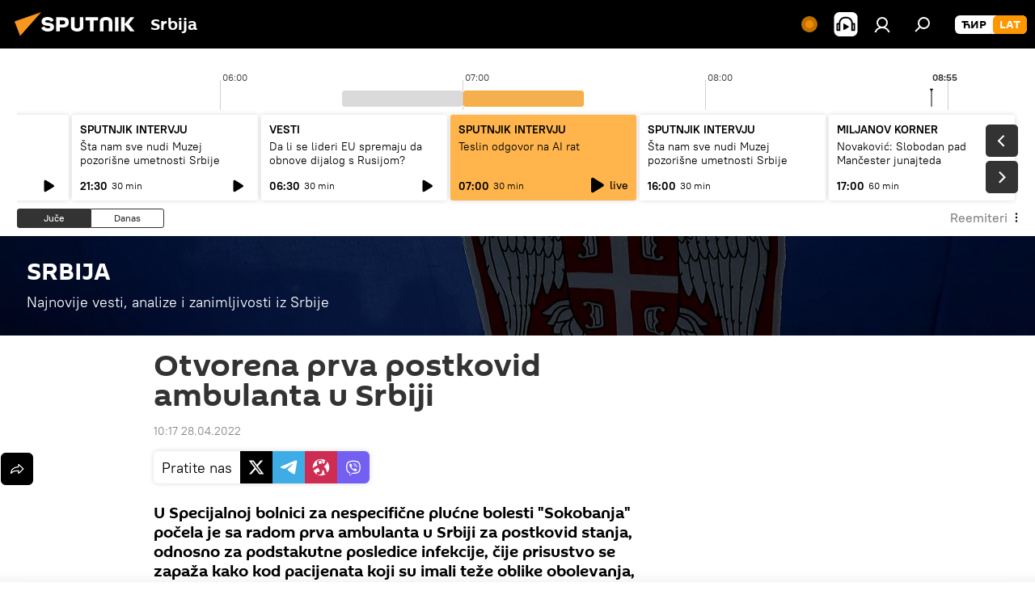

--- FILE ---
content_type: image/svg+xml
request_url: https://cdn1.img.sputnikportal.rs/i/svg/corner.svg
body_size: -139
content:
<svg width="83" height="57" viewBox="0 0 83 57" fill="none" xmlns="http://www.w3.org/2000/svg">
<path d="M10.5 57L83 0L0 29.5L10.5 57Z" fill="#FF9600"/>
</svg>
